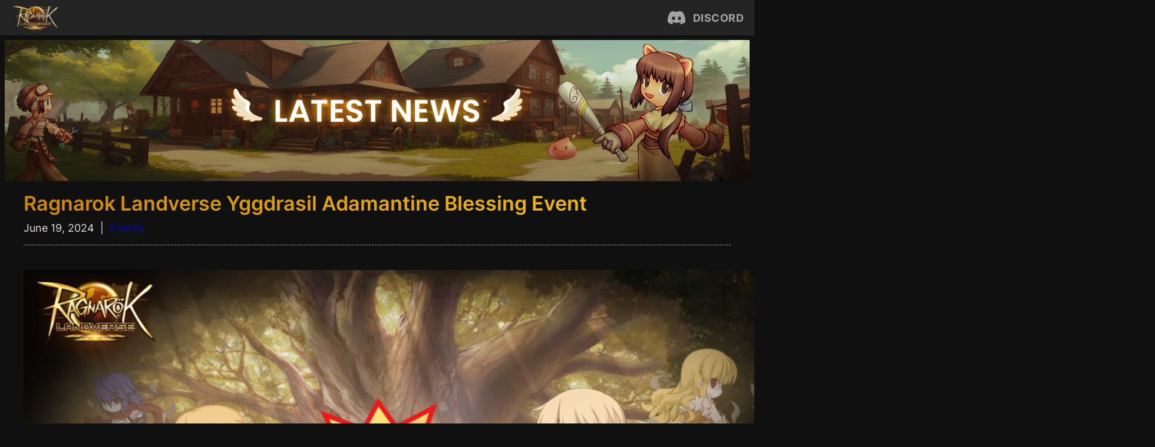

--- FILE ---
content_type: text/html; charset=UTF-8
request_url: https://news.landverse.maxion.gg/2024/06/19/ragnarok-landverse-yggdrasil-adamantine-blessing-event/
body_size: 12711
content:
<!DOCTYPE html>
<html lang="en-US">
<head>
	<meta charset="UTF-8" />
	<meta name="viewport" content="width=device-width, initial-scale=1" />
<meta name='robots' content='max-image-preview:large' />
<title>Ragnarok Landverse Yggdrasil Adamantine Blessing Event &#8211; NEWS | Ragnarok Landverse</title>
<link rel="alternate" type="application/rss+xml" title="NEWS | Ragnarok Landverse &raquo; Feed" href="https://news.landverse.maxion.gg/feed/" />
<link rel="alternate" type="application/rss+xml" title="NEWS | Ragnarok Landverse &raquo; Comments Feed" href="https://news.landverse.maxion.gg/comments/feed/" />
<link rel="alternate" type="application/rss+xml" title="NEWS | Ragnarok Landverse &raquo; Ragnarok Landverse Yggdrasil Adamantine Blessing Event Comments Feed" href="https://news.landverse.maxion.gg/2024/06/19/ragnarok-landverse-yggdrasil-adamantine-blessing-event/feed/" />
<link rel="alternate" title="oEmbed (JSON)" type="application/json+oembed" href="https://news.landverse.maxion.gg/wp-json/oembed/1.0/embed?url=https%3A%2F%2Fnews.landverse.maxion.gg%2F2024%2F06%2F19%2Fragnarok-landverse-yggdrasil-adamantine-blessing-event%2F" />
<link rel="alternate" title="oEmbed (XML)" type="text/xml+oembed" href="https://news.landverse.maxion.gg/wp-json/oembed/1.0/embed?url=https%3A%2F%2Fnews.landverse.maxion.gg%2F2024%2F06%2F19%2Fragnarok-landverse-yggdrasil-adamantine-blessing-event%2F&#038;format=xml" />
<style id='wp-img-auto-sizes-contain-inline-css'>
img:is([sizes=auto i],[sizes^="auto," i]){contain-intrinsic-size:3000px 1500px}
/*# sourceURL=wp-img-auto-sizes-contain-inline-css */
</style>
<style id='wp-block-post-title-inline-css'>
.wp-block-post-title{box-sizing:border-box;word-break:break-word}.wp-block-post-title :where(a){display:inline-block;font-family:inherit;font-size:inherit;font-style:inherit;font-weight:inherit;letter-spacing:inherit;line-height:inherit;text-decoration:inherit}
/*# sourceURL=https://news.landverse.maxion.gg/wp-includes/blocks/post-title/style.min.css */
</style>
<style id='wp-block-post-date-inline-css'>
.wp-block-post-date{box-sizing:border-box}
/*# sourceURL=https://news.landverse.maxion.gg/wp-includes/blocks/post-date/style.min.css */
</style>
<style id='wp-block-post-terms-inline-css'>
.wp-block-post-terms{box-sizing:border-box}.wp-block-post-terms .wp-block-post-terms__separator{white-space:pre-wrap}
/*# sourceURL=https://news.landverse.maxion.gg/wp-includes/blocks/post-terms/style.min.css */
</style>
<style id='wp-block-group-inline-css'>
.wp-block-group{box-sizing:border-box}:where(.wp-block-group.wp-block-group-is-layout-constrained){position:relative}
/*# sourceURL=https://news.landverse.maxion.gg/wp-includes/blocks/group/style.min.css */
</style>
<style id='wp-block-post-content-inline-css'>
.wp-block-post-content{display:flow-root}
/*# sourceURL=https://news.landverse.maxion.gg/wp-includes/blocks/post-content/style.min.css */
</style>
<style id='wp-block-spacer-inline-css'>
.wp-block-spacer{clear:both}
/*# sourceURL=https://news.landverse.maxion.gg/wp-includes/blocks/spacer/style.min.css */
</style>
<style id='wp-emoji-styles-inline-css'>

	img.wp-smiley, img.emoji {
		display: inline !important;
		border: none !important;
		box-shadow: none !important;
		height: 1em !important;
		width: 1em !important;
		margin: 0 0.07em !important;
		vertical-align: -0.1em !important;
		background: none !important;
		padding: 0 !important;
	}
/*# sourceURL=wp-emoji-styles-inline-css */
</style>
<style id='wp-block-library-inline-css'>
:root{--wp-block-synced-color:#7a00df;--wp-block-synced-color--rgb:122,0,223;--wp-bound-block-color:var(--wp-block-synced-color);--wp-editor-canvas-background:#ddd;--wp-admin-theme-color:#007cba;--wp-admin-theme-color--rgb:0,124,186;--wp-admin-theme-color-darker-10:#006ba1;--wp-admin-theme-color-darker-10--rgb:0,107,160.5;--wp-admin-theme-color-darker-20:#005a87;--wp-admin-theme-color-darker-20--rgb:0,90,135;--wp-admin-border-width-focus:2px}@media (min-resolution:192dpi){:root{--wp-admin-border-width-focus:1.5px}}.wp-element-button{cursor:pointer}:root .has-very-light-gray-background-color{background-color:#eee}:root .has-very-dark-gray-background-color{background-color:#313131}:root .has-very-light-gray-color{color:#eee}:root .has-very-dark-gray-color{color:#313131}:root .has-vivid-green-cyan-to-vivid-cyan-blue-gradient-background{background:linear-gradient(135deg,#00d084,#0693e3)}:root .has-purple-crush-gradient-background{background:linear-gradient(135deg,#34e2e4,#4721fb 50%,#ab1dfe)}:root .has-hazy-dawn-gradient-background{background:linear-gradient(135deg,#faaca8,#dad0ec)}:root .has-subdued-olive-gradient-background{background:linear-gradient(135deg,#fafae1,#67a671)}:root .has-atomic-cream-gradient-background{background:linear-gradient(135deg,#fdd79a,#004a59)}:root .has-nightshade-gradient-background{background:linear-gradient(135deg,#330968,#31cdcf)}:root .has-midnight-gradient-background{background:linear-gradient(135deg,#020381,#2874fc)}:root{--wp--preset--font-size--normal:16px;--wp--preset--font-size--huge:42px}.has-regular-font-size{font-size:1em}.has-larger-font-size{font-size:2.625em}.has-normal-font-size{font-size:var(--wp--preset--font-size--normal)}.has-huge-font-size{font-size:var(--wp--preset--font-size--huge)}.has-text-align-center{text-align:center}.has-text-align-left{text-align:left}.has-text-align-right{text-align:right}.has-fit-text{white-space:nowrap!important}#end-resizable-editor-section{display:none}.aligncenter{clear:both}.items-justified-left{justify-content:flex-start}.items-justified-center{justify-content:center}.items-justified-right{justify-content:flex-end}.items-justified-space-between{justify-content:space-between}.screen-reader-text{border:0;clip-path:inset(50%);height:1px;margin:-1px;overflow:hidden;padding:0;position:absolute;width:1px;word-wrap:normal!important}.screen-reader-text:focus{background-color:#ddd;clip-path:none;color:#444;display:block;font-size:1em;height:auto;left:5px;line-height:normal;padding:15px 23px 14px;text-decoration:none;top:5px;width:auto;z-index:100000}html :where(.has-border-color){border-style:solid}html :where([style*=border-top-color]){border-top-style:solid}html :where([style*=border-right-color]){border-right-style:solid}html :where([style*=border-bottom-color]){border-bottom-style:solid}html :where([style*=border-left-color]){border-left-style:solid}html :where([style*=border-width]){border-style:solid}html :where([style*=border-top-width]){border-top-style:solid}html :where([style*=border-right-width]){border-right-style:solid}html :where([style*=border-bottom-width]){border-bottom-style:solid}html :where([style*=border-left-width]){border-left-style:solid}html :where(img[class*=wp-image-]){height:auto;max-width:100%}:where(figure){margin:0 0 1em}html :where(.is-position-sticky){--wp-admin--admin-bar--position-offset:var(--wp-admin--admin-bar--height,0px)}@media screen and (max-width:600px){html :where(.is-position-sticky){--wp-admin--admin-bar--position-offset:0px}}
/*# sourceURL=/wp-includes/css/dist/block-library/common.min.css */
</style>
<style id='global-styles-inline-css'>
:root{--wp--preset--aspect-ratio--square: 1;--wp--preset--aspect-ratio--4-3: 4/3;--wp--preset--aspect-ratio--3-4: 3/4;--wp--preset--aspect-ratio--3-2: 3/2;--wp--preset--aspect-ratio--2-3: 2/3;--wp--preset--aspect-ratio--16-9: 16/9;--wp--preset--aspect-ratio--9-16: 9/16;--wp--preset--color--black: #000000;--wp--preset--color--cyan-bluish-gray: #abb8c3;--wp--preset--color--white: #ffffff;--wp--preset--color--pale-pink: #f78da7;--wp--preset--color--vivid-red: #cf2e2e;--wp--preset--color--luminous-vivid-orange: #ff6900;--wp--preset--color--luminous-vivid-amber: #fcb900;--wp--preset--color--light-green-cyan: #7bdcb5;--wp--preset--color--vivid-green-cyan: #00d084;--wp--preset--color--pale-cyan-blue: #8ed1fc;--wp--preset--color--vivid-cyan-blue: #0693e3;--wp--preset--color--vivid-purple: #9b51e0;--wp--preset--color--base: #101010;--wp--preset--color--contrast: #e5e0e0;--wp--preset--color--primary: #ffcb08;--wp--preset--color--secondary: #f5a200;--wp--preset--color--tertiary: #F6F6F6;--wp--preset--gradient--vivid-cyan-blue-to-vivid-purple: linear-gradient(135deg,rgb(6,147,227) 0%,rgb(155,81,224) 100%);--wp--preset--gradient--light-green-cyan-to-vivid-green-cyan: linear-gradient(135deg,rgb(122,220,180) 0%,rgb(0,208,130) 100%);--wp--preset--gradient--luminous-vivid-amber-to-luminous-vivid-orange: linear-gradient(135deg,rgb(252,185,0) 0%,rgb(255,105,0) 100%);--wp--preset--gradient--luminous-vivid-orange-to-vivid-red: linear-gradient(135deg,rgb(255,105,0) 0%,rgb(207,46,46) 100%);--wp--preset--gradient--very-light-gray-to-cyan-bluish-gray: linear-gradient(135deg,rgb(238,238,238) 0%,rgb(169,184,195) 100%);--wp--preset--gradient--cool-to-warm-spectrum: linear-gradient(135deg,rgb(74,234,220) 0%,rgb(151,120,209) 20%,rgb(207,42,186) 40%,rgb(238,44,130) 60%,rgb(251,105,98) 80%,rgb(254,248,76) 100%);--wp--preset--gradient--blush-light-purple: linear-gradient(135deg,rgb(255,206,236) 0%,rgb(152,150,240) 100%);--wp--preset--gradient--blush-bordeaux: linear-gradient(135deg,rgb(254,205,165) 0%,rgb(254,45,45) 50%,rgb(107,0,62) 100%);--wp--preset--gradient--luminous-dusk: linear-gradient(135deg,rgb(255,203,112) 0%,rgb(199,81,192) 50%,rgb(65,88,208) 100%);--wp--preset--gradient--pale-ocean: linear-gradient(135deg,rgb(255,245,203) 0%,rgb(182,227,212) 50%,rgb(51,167,181) 100%);--wp--preset--gradient--electric-grass: linear-gradient(135deg,rgb(202,248,128) 0%,rgb(113,206,126) 100%);--wp--preset--gradient--midnight: linear-gradient(135deg,rgb(2,3,129) 0%,rgb(40,116,252) 100%);--wp--preset--font-size--small: clamp(0.875rem, 0.875rem + ((1vw - 0.2rem) * 0.227), 1rem);--wp--preset--font-size--medium: clamp(1rem, 1rem + ((1vw - 0.2rem) * 0.227), 1.125rem);--wp--preset--font-size--large: clamp(1.75rem, 1.75rem + ((1vw - 0.2rem) * 0.227), 1.875rem);--wp--preset--font-size--x-large: 2.25rem;--wp--preset--font-size--xx-large: clamp(6.1rem, 6.1rem + ((1vw - 0.2rem) * 7.091), 10rem);--wp--preset--font-family--dm-sans: "DM Sans", sans-serif;--wp--preset--font-family--ibm-plex-mono: 'IBM Plex Mono', monospace;--wp--preset--font-family--inter: "Inter", sans-serif;--wp--preset--font-family--system-font: -apple-system,BlinkMacSystemFont,"Segoe UI",Roboto,Oxygen-Sans,Ubuntu,Cantarell,"Helvetica Neue",sans-serif;--wp--preset--font-family--source-serif-pro: "Source Serif Pro", serif;--wp--preset--spacing--20: 0.44rem;--wp--preset--spacing--30: clamp(1.5rem, 5vw, 2rem);--wp--preset--spacing--40: clamp(1.8rem, 1.8rem + ((1vw - 0.48rem) * 2.885), 3rem);--wp--preset--spacing--50: clamp(2.5rem, 8vw, 4.5rem);--wp--preset--spacing--60: clamp(3.75rem, 10vw, 7rem);--wp--preset--spacing--70: clamp(5rem, 5.25rem + ((1vw - 0.48rem) * 9.096), 8rem);--wp--preset--spacing--80: clamp(7rem, 14vw, 11rem);--wp--preset--shadow--natural: 6px 6px 9px rgba(0, 0, 0, 0.2);--wp--preset--shadow--deep: 12px 12px 50px rgba(0, 0, 0, 0.4);--wp--preset--shadow--sharp: 6px 6px 0px rgba(0, 0, 0, 0.2);--wp--preset--shadow--outlined: 6px 6px 0px -3px rgb(255, 255, 255), 6px 6px rgb(0, 0, 0);--wp--preset--shadow--crisp: 6px 6px 0px rgb(0, 0, 0);}:root { --wp--style--global--content-size: 800px;--wp--style--global--wide-size: 1200px; }:where(body) { margin: 0; }.wp-site-blocks { padding-top: var(--wp--style--root--padding-top); padding-bottom: var(--wp--style--root--padding-bottom); }.has-global-padding { padding-right: var(--wp--style--root--padding-right); padding-left: var(--wp--style--root--padding-left); }.has-global-padding > .alignfull { margin-right: calc(var(--wp--style--root--padding-right) * -1); margin-left: calc(var(--wp--style--root--padding-left) * -1); }.has-global-padding :where(:not(.alignfull.is-layout-flow) > .has-global-padding:not(.wp-block-block, .alignfull)) { padding-right: 0; padding-left: 0; }.has-global-padding :where(:not(.alignfull.is-layout-flow) > .has-global-padding:not(.wp-block-block, .alignfull)) > .alignfull { margin-left: 0; margin-right: 0; }.wp-site-blocks > .alignleft { float: left; margin-right: 2em; }.wp-site-blocks > .alignright { float: right; margin-left: 2em; }.wp-site-blocks > .aligncenter { justify-content: center; margin-left: auto; margin-right: auto; }:where(.wp-site-blocks) > * { margin-block-start: 1.5rem; margin-block-end: 0; }:where(.wp-site-blocks) > :first-child { margin-block-start: 0; }:where(.wp-site-blocks) > :last-child { margin-block-end: 0; }:root { --wp--style--block-gap: 1.5rem; }:root :where(.is-layout-flow) > :first-child{margin-block-start: 0;}:root :where(.is-layout-flow) > :last-child{margin-block-end: 0;}:root :where(.is-layout-flow) > *{margin-block-start: 1.5rem;margin-block-end: 0;}:root :where(.is-layout-constrained) > :first-child{margin-block-start: 0;}:root :where(.is-layout-constrained) > :last-child{margin-block-end: 0;}:root :where(.is-layout-constrained) > *{margin-block-start: 1.5rem;margin-block-end: 0;}:root :where(.is-layout-flex){gap: 1.5rem;}:root :where(.is-layout-grid){gap: 1.5rem;}.is-layout-flow > .alignleft{float: left;margin-inline-start: 0;margin-inline-end: 2em;}.is-layout-flow > .alignright{float: right;margin-inline-start: 2em;margin-inline-end: 0;}.is-layout-flow > .aligncenter{margin-left: auto !important;margin-right: auto !important;}.is-layout-constrained > .alignleft{float: left;margin-inline-start: 0;margin-inline-end: 2em;}.is-layout-constrained > .alignright{float: right;margin-inline-start: 2em;margin-inline-end: 0;}.is-layout-constrained > .aligncenter{margin-left: auto !important;margin-right: auto !important;}.is-layout-constrained > :where(:not(.alignleft):not(.alignright):not(.alignfull)){max-width: var(--wp--style--global--content-size);margin-left: auto !important;margin-right: auto !important;}.is-layout-constrained > .alignwide{max-width: var(--wp--style--global--wide-size);}body .is-layout-flex{display: flex;}.is-layout-flex{flex-wrap: wrap;align-items: center;}.is-layout-flex > :is(*, div){margin: 0;}body .is-layout-grid{display: grid;}.is-layout-grid > :is(*, div){margin: 0;}body{background-color: var(--wp--preset--color--base);color: var(--wp--preset--color--contrast);font-family: var(--wp--preset--font-family--inter);font-size: var(--wp--preset--font-size--medium);line-height: 1.6;--wp--style--root--padding-top: 0px;--wp--style--root--padding-right: var(--wp--preset--spacing--30);--wp--style--root--padding-bottom: var(--wp--preset--spacing--40);--wp--style--root--padding-left: var(--wp--preset--spacing--30);}a:where(:not(.wp-element-button)){color: var(--wp--preset--color--contrast);font-family: var(--wp--preset--font-family--inter);text-decoration: underline;}:root :where(a:where(:not(.wp-element-button)):hover){text-decoration: none;}:root :where(a:where(:not(.wp-element-button)):focus){text-decoration: underline dashed;}:root :where(a:where(:not(.wp-element-button)):active){color: var(--wp--preset--color--secondary);text-decoration: none;}h1, h2, h3, h4, h5, h6{font-weight: 400;line-height: 1.4;}h1{font-size: clamp(2.032rem, 2.032rem + ((1vw - 0.2rem) * 2.896), 3.625rem);line-height: 1.2;}h2{font-size: clamp(2.625rem, calc(2.625rem + ((1vw - 0.48rem) * 8.4135)), 3.25rem);line-height: 1.2;}h3{font-size: var(--wp--preset--font-size--x-large);}h4{font-size: var(--wp--preset--font-size--large);}h5{font-size: var(--wp--preset--font-size--medium);font-weight: 700;text-transform: uppercase;}h6{font-size: var(--wp--preset--font-size--medium);text-transform: uppercase;}:root :where(.wp-element-button, .wp-block-button__link){background-color: var(--wp--preset--color--primary);border-radius: 0;border-width: 0;color: var(--wp--preset--color--base);font-family: inherit;font-size: inherit;font-style: inherit;font-weight: inherit;letter-spacing: inherit;line-height: inherit;padding-top: calc(0.667em + 2px);padding-right: calc(1.333em + 2px);padding-bottom: calc(0.667em + 2px);padding-left: calc(1.333em + 2px);text-decoration: none;text-transform: inherit;}:root :where(.wp-element-button:visited, .wp-block-button__link:visited){color: var(--wp--preset--color--contrast);}:root :where(.wp-element-button:hover, .wp-block-button__link:hover){background-color: var(--wp--preset--color--contrast);color: var(--wp--preset--color--base);}:root :where(.wp-element-button:focus, .wp-block-button__link:focus){background-color: var(--wp--preset--color--contrast);color: var(--wp--preset--color--base);}:root :where(.wp-element-button:active, .wp-block-button__link:active){background-color: var(--wp--preset--color--secondary);color: var(--wp--preset--color--base);}.has-black-color{color: var(--wp--preset--color--black) !important;}.has-cyan-bluish-gray-color{color: var(--wp--preset--color--cyan-bluish-gray) !important;}.has-white-color{color: var(--wp--preset--color--white) !important;}.has-pale-pink-color{color: var(--wp--preset--color--pale-pink) !important;}.has-vivid-red-color{color: var(--wp--preset--color--vivid-red) !important;}.has-luminous-vivid-orange-color{color: var(--wp--preset--color--luminous-vivid-orange) !important;}.has-luminous-vivid-amber-color{color: var(--wp--preset--color--luminous-vivid-amber) !important;}.has-light-green-cyan-color{color: var(--wp--preset--color--light-green-cyan) !important;}.has-vivid-green-cyan-color{color: var(--wp--preset--color--vivid-green-cyan) !important;}.has-pale-cyan-blue-color{color: var(--wp--preset--color--pale-cyan-blue) !important;}.has-vivid-cyan-blue-color{color: var(--wp--preset--color--vivid-cyan-blue) !important;}.has-vivid-purple-color{color: var(--wp--preset--color--vivid-purple) !important;}.has-base-color{color: var(--wp--preset--color--base) !important;}.has-contrast-color{color: var(--wp--preset--color--contrast) !important;}.has-primary-color{color: var(--wp--preset--color--primary) !important;}.has-secondary-color{color: var(--wp--preset--color--secondary) !important;}.has-tertiary-color{color: var(--wp--preset--color--tertiary) !important;}.has-black-background-color{background-color: var(--wp--preset--color--black) !important;}.has-cyan-bluish-gray-background-color{background-color: var(--wp--preset--color--cyan-bluish-gray) !important;}.has-white-background-color{background-color: var(--wp--preset--color--white) !important;}.has-pale-pink-background-color{background-color: var(--wp--preset--color--pale-pink) !important;}.has-vivid-red-background-color{background-color: var(--wp--preset--color--vivid-red) !important;}.has-luminous-vivid-orange-background-color{background-color: var(--wp--preset--color--luminous-vivid-orange) !important;}.has-luminous-vivid-amber-background-color{background-color: var(--wp--preset--color--luminous-vivid-amber) !important;}.has-light-green-cyan-background-color{background-color: var(--wp--preset--color--light-green-cyan) !important;}.has-vivid-green-cyan-background-color{background-color: var(--wp--preset--color--vivid-green-cyan) !important;}.has-pale-cyan-blue-background-color{background-color: var(--wp--preset--color--pale-cyan-blue) !important;}.has-vivid-cyan-blue-background-color{background-color: var(--wp--preset--color--vivid-cyan-blue) !important;}.has-vivid-purple-background-color{background-color: var(--wp--preset--color--vivid-purple) !important;}.has-base-background-color{background-color: var(--wp--preset--color--base) !important;}.has-contrast-background-color{background-color: var(--wp--preset--color--contrast) !important;}.has-primary-background-color{background-color: var(--wp--preset--color--primary) !important;}.has-secondary-background-color{background-color: var(--wp--preset--color--secondary) !important;}.has-tertiary-background-color{background-color: var(--wp--preset--color--tertiary) !important;}.has-black-border-color{border-color: var(--wp--preset--color--black) !important;}.has-cyan-bluish-gray-border-color{border-color: var(--wp--preset--color--cyan-bluish-gray) !important;}.has-white-border-color{border-color: var(--wp--preset--color--white) !important;}.has-pale-pink-border-color{border-color: var(--wp--preset--color--pale-pink) !important;}.has-vivid-red-border-color{border-color: var(--wp--preset--color--vivid-red) !important;}.has-luminous-vivid-orange-border-color{border-color: var(--wp--preset--color--luminous-vivid-orange) !important;}.has-luminous-vivid-amber-border-color{border-color: var(--wp--preset--color--luminous-vivid-amber) !important;}.has-light-green-cyan-border-color{border-color: var(--wp--preset--color--light-green-cyan) !important;}.has-vivid-green-cyan-border-color{border-color: var(--wp--preset--color--vivid-green-cyan) !important;}.has-pale-cyan-blue-border-color{border-color: var(--wp--preset--color--pale-cyan-blue) !important;}.has-vivid-cyan-blue-border-color{border-color: var(--wp--preset--color--vivid-cyan-blue) !important;}.has-vivid-purple-border-color{border-color: var(--wp--preset--color--vivid-purple) !important;}.has-base-border-color{border-color: var(--wp--preset--color--base) !important;}.has-contrast-border-color{border-color: var(--wp--preset--color--contrast) !important;}.has-primary-border-color{border-color: var(--wp--preset--color--primary) !important;}.has-secondary-border-color{border-color: var(--wp--preset--color--secondary) !important;}.has-tertiary-border-color{border-color: var(--wp--preset--color--tertiary) !important;}.has-vivid-cyan-blue-to-vivid-purple-gradient-background{background: var(--wp--preset--gradient--vivid-cyan-blue-to-vivid-purple) !important;}.has-light-green-cyan-to-vivid-green-cyan-gradient-background{background: var(--wp--preset--gradient--light-green-cyan-to-vivid-green-cyan) !important;}.has-luminous-vivid-amber-to-luminous-vivid-orange-gradient-background{background: var(--wp--preset--gradient--luminous-vivid-amber-to-luminous-vivid-orange) !important;}.has-luminous-vivid-orange-to-vivid-red-gradient-background{background: var(--wp--preset--gradient--luminous-vivid-orange-to-vivid-red) !important;}.has-very-light-gray-to-cyan-bluish-gray-gradient-background{background: var(--wp--preset--gradient--very-light-gray-to-cyan-bluish-gray) !important;}.has-cool-to-warm-spectrum-gradient-background{background: var(--wp--preset--gradient--cool-to-warm-spectrum) !important;}.has-blush-light-purple-gradient-background{background: var(--wp--preset--gradient--blush-light-purple) !important;}.has-blush-bordeaux-gradient-background{background: var(--wp--preset--gradient--blush-bordeaux) !important;}.has-luminous-dusk-gradient-background{background: var(--wp--preset--gradient--luminous-dusk) !important;}.has-pale-ocean-gradient-background{background: var(--wp--preset--gradient--pale-ocean) !important;}.has-electric-grass-gradient-background{background: var(--wp--preset--gradient--electric-grass) !important;}.has-midnight-gradient-background{background: var(--wp--preset--gradient--midnight) !important;}.has-small-font-size{font-size: var(--wp--preset--font-size--small) !important;}.has-medium-font-size{font-size: var(--wp--preset--font-size--medium) !important;}.has-large-font-size{font-size: var(--wp--preset--font-size--large) !important;}.has-x-large-font-size{font-size: var(--wp--preset--font-size--x-large) !important;}.has-xx-large-font-size{font-size: var(--wp--preset--font-size--xx-large) !important;}.has-dm-sans-font-family{font-family: var(--wp--preset--font-family--dm-sans) !important;}.has-ibm-plex-mono-font-family{font-family: var(--wp--preset--font-family--ibm-plex-mono) !important;}.has-inter-font-family{font-family: var(--wp--preset--font-family--inter) !important;}.has-system-font-font-family{font-family: var(--wp--preset--font-family--system-font) !important;}.has-source-serif-pro-font-family{font-family: var(--wp--preset--font-family--source-serif-pro) !important;}.wp-block-button__link {
  border-radius: 8px;
}
.wp-site-blocks{
padding-top:0px!important;
}
.maxion-nav{
    
}

.maxion-app-btn{
   justify-content: space-between;
align-items: center;
    display: flex;
  font-size:15px;
}

.maxion-logo{
width:92px
height:48px
}
.flex{
display:flex;

}
.justify-center{
justify-content: space-between;

}
.items-center{
align-items: center;

}
.maxion-nav{
min-height: 48px;
max-height:48px;
display:flex;
justify-content: space-between;
align-items: center;
 background: #101010;
    border-bottom: 1px solid 
    #272d31;
    padding: 0 24px;

}



.maxion-app-btn>a{

text-decoration: none;
}.maxion-app-btn>a:hover{

color:#ffcb08;
}
.wp-block-group {
   
    margin-top: 0px !important;
}




body{

--wp--style--global--content-size:1120px !important;
}

a{
opacity:0.8;
}

wp-block-post-content p,wp-block-post-content ol,wp-block-post-content li{
color:RGBA(255,255,255,0.8);
}








.roverse-nav{
width:100vw;
	display:flex;
	justify-content: space-between;
	align-items: center;
		height: 60px;
		max-height: 60px;
		background: #242424;
		padding: 0 0 0 10px;
        column-gap: 1.5rem;
        position:fixed;
        z-index: 9999;
        top:0;
left:0;
	}
	
    .landverse-logo{
    
        height: 70px;
    width: 140px;
        object-fit: contain;
        margin-right: 18px;
        
    }

    .text-menu.active{
     
         background: -webkit-linear-gradient(1turn,#cb8605,#fac415);
        -webkit-background-clip: text;
        -webkit-text-fill-color: transparent;
    }

    .text-menu{
color: #C3C3C3;
font-size: 16px;
font-style: normal;
font-weight: 500;
line-height: normal;
letter-spacing: 0.5px;
text-transform: uppercase;
        text-decoration: none;     
        display: flex;
        align-items: center;
        height: 60px;
        background: -webkit-linear-gradient(#575756,#575756);
        -webkit-background-clip: text;
        margin-right: 20px;
    }

    .text-menu:hover{
        background: -webkit-linear-gradient(1turn,#cb8605,#fac415);
        -webkit-background-clip: text;
        -webkit-text-fill-color: transparent;
    }

    .join-discord{
        text-decoration: none;
        color: #575756;
    font-weight: 700;
    font-size: 16px;
    letter-spacing: .5px;
    margin-right: 28px;

    }
    .join-discord:hover{
        color:#cb8605;
        background: -webkit-linear-gradient(1turn,#cb8605,#fac415);
        -webkit-background-clip: text;
        -webkit-text-fill-color: transparent;
    }
    .text-discord{
color: #C3C3C3;
font-size: 18px;
font-style: normal;
font-weight: 700;
line-height: 21px; /* 116.667% */
text-transform: uppercase;
        margin-left: 8px;
    }
    .btn-download{
        color: #e8e9ea;
        background: linear-gradient(1turn,#cb8605,#fac415 125.45%);
        border-radius: 24px 0 0 0;
color: #000;
font-size: 20px;
font-style: normal;
font-weight: 700;
line-height: 60px; /* 300% */
text-transform: uppercase;
        padding: 0 80px;
        cursor: pointer;
        text-decoration: none;
display:flex;
gap:8px;
heigth:60px;
    }

    .btn-download:hover{
        background: linear-gradient(1turn,#cb8605,#fac415 95.45%) !important;
     }

    .hero-banner{
       background:url("https://cdn.maxion.gg/landverse/web/bg-news.jpg") center center no-repeat;
       background-size: cover;
        width: 100%;
        height: 240px;
    }

    .pt-60{
        padding-top: 60px;
    }
    .mt-2{
        margin-top:2px;
     }
  
    .text-hero-banner{
     
        margin:0 auto;
        font-size: 46px;
        font-weight: bold;
        color: #fffaf3;
        text-shadow: 0px 0px 12px #e39e1e;
        text-transform: uppercase;
    }

.text-hero-banner > img{
margin-top:20px;
    max-width: 568px;
    width: 100%;
}
.block-box{
display:flex;
}
.featured-img{

min-width:400px;
}



  @media only screen and (max-width: 1000px) {
        .hero-banner{
            background:url("https://cdn.maxion.gg/landverse/web/bg-news.jpg") center  right no-repeat;
            background-size: cover;
             width: 100%;
             height: 240px;
         }

.block-box{
display:block;
}

.featured-img{
min-width:unse;
width:100%;
}
.wp-block-post-title {
margin-top:8px!important;
}

      }




     .wp-block-post-title{
           
      background: -webkit-linear-gradient(1turn,#cb8605,#fac415);
    -webkit-background-clip: text;
    -webkit-text-fill-color: transparent;
                font-weight: 600;
                font-size: 24px !important;
    line-height: 0!important;
    margin-top: 0;
    margin-bottom: 8px;
    line-height: 120%!important;
      }

.wp-block-post-title > a{

    background: -webkit-linear-gradient(1turn,#cb8605,#fac415);
    -webkit-background-clip: text;
    -webkit-text-fill-color: transparent;

}


      .wp-block-post-excerpt{
        color: #c8c7d8;
        font-weight: 400;
        font-size: 15px;
        line-height: 28px;
    margin-top: 14px;
    margin-bottom: 14px;
      }



   .wp-block-post{
width: 1200px !important;

      }

 .featured-content{
        padding-left: 18px;
      
      }

ul ul {
    list-style-type: none;
  
}

.wp-block-categories-list{
padding-left:10px
}

.wp-block-categories-list > li > a{
      
text-transform: uppercase;
}
.space-l{
margin-left:10px;
margin-right:10px;
}

.badge {
    width: 64px;
    height: 24px;
    display: flex;
    align-items: center;
    justify-content: center;
    margin-right: 12px;
    border-radius: 6px;
    color: #fff;
    font-family: Poppins;
    font-style: normal;
    font-weight: 400;
    font-size: 11px;
    line-height: 20px;
}


.single-block-head{
justify-content: start;
    align-items: center;
    margin-top: 4px !important;
    margin-bottom: 8px !important;

}

.single-block-head ul{
margin-top: 0 !important;
    margin-bottom: 0 !important;
}

.wp-block-categories-list{
list-style: none;
}

.line-spacing{
height:1px;
width:100%;
border-bottom:1px dashed #ababab;
    margin-bottom: 24px;
    padding-top: 5px;
margin-block-start: 0rem;
}

.mb-start{
margin-block-start:0px !important;
}

.wp-block-group > .wp-block-post-title{
 font-size: 34px !important;
}










 .footer{

   background: #101010;
    border-top: 1px solid #272d31;
}

.footer-container{
width:calc(100vw-80px);
max-width:1440px;
    margin: 0 auto;
    padding: 32px 20px;
    font-weight: 500;
    font-size: 14px;
    line-height: 20px;
    letter-spacing: -.02em;
    color: #a6aead;
}



.pb-5{

    padding-bottom: 1.25rem;
}

.float-left{
    float: left;
}
.float-right{
    float: right;
}

.pl-3 {
    padding-left: 0.75rem;
}

.nav-res{

}
.ml-5{

}

@media all and (max-width: 4084px) {
    .tabs{display:flex;
font-size: 16px;
gap: 30px;
    padding-top:13px;}
    .wrap{padding-left:20px;
          padding-bottom:30px;
          }
    .input-group{max-width: 403px;}
    .nav-res{
      display:flex;
    }
}
@media all and (max-width: 1440px) {
     .nav-res{
      display:none;
    }
.ml-5{
margin-left: -20px;
}
.tabs{display:flex;
 font-size: 12px;
 gap:2px;
 padding-bottom:20px;}
}

@media all and (max-width: 720px) {
     .nav-res{
      display:none;
    }
    .tabs{display:flex;
      font-size: 8px;
      gap:2px;
      padding-bottom:20px;}
     }
}

.wp-site-blocks{
padding-bottom:0px;
}

.mb-4{
margin-bottom:4rem;
}

.tabs{
    display: flex;
    align-items: center;
    white-space: nowrap;
    margin-top: -4px;  
}

.wp-block-group > h1{
   font-size:30px !important;
 margin-top:1.5rem;
}
:root :where(.wp-block-post-content a:where(:not(.wp-element-button))){color: var(--wp--preset--color--secondary);}
:root :where(.wp-block-post-date){font-size: var(--wp--preset--font-size--small);font-weight: 400;}
:root :where(.wp-block-post-date a:where(:not(.wp-element-button))){text-decoration: none;}
:root :where(.wp-block-post-date a:where(:not(.wp-element-button)):hover){text-decoration: underline;}
:root :where(.wp-block-post-terms){font-size: var(--wp--preset--font-size--small);}
:root :where(.wp-block-post-title){font-weight: 400;margin-top: 1.25rem;margin-bottom: 1.25rem;}
:root :where(.wp-block-post-title a:where(:not(.wp-element-button))){text-decoration: none;}
:root :where(.wp-block-post-title a:where(:not(.wp-element-button)):hover){text-decoration: underline;}
:root :where(.wp-block-post-title a:where(:not(.wp-element-button)):focus){text-decoration: underline dashed;}
:root :where(.wp-block-post-title a:where(:not(.wp-element-button)):active){color: var(--wp--preset--color--secondary);text-decoration: none;}
/*# sourceURL=global-styles-inline-css */
</style>
<style id='wp-block-template-skip-link-inline-css'>

		.skip-link.screen-reader-text {
			border: 0;
			clip-path: inset(50%);
			height: 1px;
			margin: -1px;
			overflow: hidden;
			padding: 0;
			position: absolute !important;
			width: 1px;
			word-wrap: normal !important;
		}

		.skip-link.screen-reader-text:focus {
			background-color: #eee;
			clip-path: none;
			color: #444;
			display: block;
			font-size: 1em;
			height: auto;
			left: 5px;
			line-height: normal;
			padding: 15px 23px 14px;
			text-decoration: none;
			top: 5px;
			width: auto;
			z-index: 100000;
		}
/*# sourceURL=wp-block-template-skip-link-inline-css */
</style>
<link rel="https://api.w.org/" href="https://news.landverse.maxion.gg/wp-json/" /><link rel="alternate" title="JSON" type="application/json" href="https://news.landverse.maxion.gg/wp-json/wp/v2/posts/6378" /><link rel="EditURI" type="application/rsd+xml" title="RSD" href="https://news.landverse.maxion.gg/xmlrpc.php?rsd" />
<meta name="generator" content="WordPress 6.9" />
<link rel="canonical" href="https://news.landverse.maxion.gg/2024/06/19/ragnarok-landverse-yggdrasil-adamantine-blessing-event/" />
<link rel='shortlink' href='https://news.landverse.maxion.gg/?p=6378' />
<link rel="alternate" type="application/feed+json" title="NEWS | Ragnarok Landverse &raquo; JSON Feed" href="https://news.landverse.maxion.gg/feed/json/" />
<link rel="alternate" type="application/feed+json" title="NEWS | Ragnarok Landverse &raquo; Ragnarok Landverse Yggdrasil Adamantine Blessing Event Comments Feed" href="https://news.landverse.maxion.gg/2024/06/19/ragnarok-landverse-yggdrasil-adamantine-blessing-event/feed/json/" />
<style class='wp-fonts-local'>
@font-face{font-family:"DM Sans";font-style:normal;font-weight:400;font-display:fallback;src:url('https://news.landverse.maxion.gg/wp-content/themes/twentytwentythree/assets/fonts/dm-sans/DMSans-Regular.woff2') format('woff2');font-stretch:normal;}
@font-face{font-family:"DM Sans";font-style:italic;font-weight:400;font-display:fallback;src:url('https://news.landverse.maxion.gg/wp-content/themes/twentytwentythree/assets/fonts/dm-sans/DMSans-Regular-Italic.woff2') format('woff2');font-stretch:normal;}
@font-face{font-family:"DM Sans";font-style:normal;font-weight:700;font-display:fallback;src:url('https://news.landverse.maxion.gg/wp-content/themes/twentytwentythree/assets/fonts/dm-sans/DMSans-Bold.woff2') format('woff2');font-stretch:normal;}
@font-face{font-family:"DM Sans";font-style:italic;font-weight:700;font-display:fallback;src:url('https://news.landverse.maxion.gg/wp-content/themes/twentytwentythree/assets/fonts/dm-sans/DMSans-Bold-Italic.woff2') format('woff2');font-stretch:normal;}
@font-face{font-family:"IBM Plex Mono";font-style:normal;font-weight:300;font-display:block;src:url('https://news.landverse.maxion.gg/wp-content/themes/twentytwentythree/assets/fonts/ibm-plex-mono/IBMPlexMono-Light.woff2') format('woff2');font-stretch:normal;}
@font-face{font-family:"IBM Plex Mono";font-style:normal;font-weight:400;font-display:block;src:url('https://news.landverse.maxion.gg/wp-content/themes/twentytwentythree/assets/fonts/ibm-plex-mono/IBMPlexMono-Regular.woff2') format('woff2');font-stretch:normal;}
@font-face{font-family:"IBM Plex Mono";font-style:italic;font-weight:400;font-display:block;src:url('https://news.landverse.maxion.gg/wp-content/themes/twentytwentythree/assets/fonts/ibm-plex-mono/IBMPlexMono-Italic.woff2') format('woff2');font-stretch:normal;}
@font-face{font-family:"IBM Plex Mono";font-style:normal;font-weight:700;font-display:block;src:url('https://news.landverse.maxion.gg/wp-content/themes/twentytwentythree/assets/fonts/ibm-plex-mono/IBMPlexMono-Bold.woff2') format('woff2');font-stretch:normal;}
@font-face{font-family:Inter;font-style:normal;font-weight:200 900;font-display:fallback;src:url('https://news.landverse.maxion.gg/wp-content/themes/twentytwentythree/assets/fonts/inter/Inter-VariableFont_slnt,wght.ttf') format('truetype');font-stretch:normal;}
@font-face{font-family:"Source Serif Pro";font-style:normal;font-weight:200 900;font-display:fallback;src:url('https://news.landverse.maxion.gg/wp-content/themes/twentytwentythree/assets/fonts/source-serif-pro/SourceSerif4Variable-Roman.ttf.woff2') format('woff2');font-stretch:normal;}
@font-face{font-family:"Source Serif Pro";font-style:italic;font-weight:200 900;font-display:fallback;src:url('https://news.landverse.maxion.gg/wp-content/themes/twentytwentythree/assets/fonts/source-serif-pro/SourceSerif4Variable-Italic.ttf.woff2') format('woff2');font-stretch:normal;}
</style>
<link rel="icon" href="https://news.landverse.maxion.gg/wp-content/uploads/2023/08/Logo-Ragnarok-Landverse-150x150.png" sizes="32x32" />
<link rel="icon" href="https://news.landverse.maxion.gg/wp-content/uploads/2023/08/Logo-Ragnarok-Landverse-300x300.png" sizes="192x192" />
<link rel="apple-touch-icon" href="https://news.landverse.maxion.gg/wp-content/uploads/2023/08/Logo-Ragnarok-Landverse-300x300.png" />
<meta name="msapplication-TileImage" content="https://news.landverse.maxion.gg/wp-content/uploads/2023/08/Logo-Ragnarok-Landverse-300x300.png" />
</head>

<body class="wp-singular post-template-default single single-post postid-6378 single-format-standard wp-custom-logo wp-embed-responsive wp-theme-twentytwentythree">

<div class="wp-site-blocks"><header class="wp-block-template-part"><div class="roverse-nav">
<div class="flex justify-between items-center">
<div class="ml-5">
		<a href="https://landverse.maxion.gg/" class="flex items-center justify-center"><img decoding="async" class="landverse-logo" src="https://landverse.maxion.gg/_next/image?url=%2Fimages%2FLogo.png&#038;w=256&#038;q=75" /></a></div>
<div class="nav-res">
<a href="https://news.landverse.maxion.gg/" class="text-menu">NEWS</a>
<a href="https://news.landverse.maxion.gg/category/promotion/" class="text-menu ">PROMOTION</a>
<a href="https://news.landverse.maxion.gg/category/events/" class="text-menu ">Events</a>
<a href="https://news.landverse.maxion.gg/category/notices/" class="text-menu ">NOTICES</a>
<a href="https://news.landverse.maxion.gg/category/dev-notes/" class="text-menu ">DEV NOTES</a>
</div>
<a href="https://maxion-1.gitbook.io/ragnarok-landverse-whitepaper/" class="text-menu "></a></div>
<div class="flex items-center">
	<a href="https://discord.com/invite/EHuZvZ5C7y" class="join-discord flex items-center">
<svg xmlns="http://www.w3.org/2000/svg" width="40" height="40" viewBox="0 0 40 40" fill="none">
  <path d="M30.4353 10.5008C30.427 10.4846 30.4132 10.4719 30.3964 10.465C28.4513 9.57263 26.3987 8.93626 24.2899 8.57188C24.2506 8.56457 24.2111 8.58329 24.1918 8.61831C23.9123 9.1256 23.6586 9.64667 23.4316 10.1795C21.1584 9.83447 18.8462 9.83447 16.5731 10.1795C16.3446 9.64531 16.0868 9.12411 15.8009 8.6183C15.7808 8.58412 15.7419 8.5657 15.7027 8.57187C13.5937 8.93549 11.541 9.57191 9.59618 10.4651C9.57954 10.4722 9.56549 10.4842 9.55598 10.4996C5.66673 16.3077 4.60132 21.9729 5.12397 27.5681C5.12694 27.5958 5.14103 27.6211 5.163 27.6382C7.42768 29.315 9.96074 30.595 12.6541 31.4234C12.6929 31.435 12.7349 31.4213 12.7594 31.3889C13.3378 30.6018 13.8504 29.7683 14.2919 28.897C14.3156 28.8502 14.2969 28.7931 14.2502 28.7694C14.2468 28.7677 14.2434 28.7662 14.2399 28.7649C13.4316 28.4557 12.6491 28.0828 11.8997 27.65C11.8539 27.623 11.8386 27.5641 11.8655 27.5183C11.8718 27.5075 11.8802 27.4981 11.8902 27.4905C12.0475 27.3727 12.2048 27.2501 12.355 27.1263C12.3822 27.1039 12.4197 27.0989 12.4519 27.1133C17.3616 29.354 22.6769 29.354 27.5285 27.1133C27.5608 27.0979 27.599 27.1026 27.6267 27.1252C27.7769 27.2489 27.9342 27.3727 28.0926 27.4905C28.1351 27.5223 28.1438 27.5825 28.112 27.625C28.1045 27.6351 28.0951 27.6435 28.0843 27.65C27.3366 28.0865 26.5534 28.4591 25.743 28.7637C25.6936 28.7825 25.6688 28.8378 25.6876 28.8872C25.6889 28.8905 25.6903 28.8938 25.692 28.897C26.1408 29.7635 26.6526 30.5959 27.2233 31.3875C27.247 31.4208 27.2894 31.4352 27.3285 31.4232C30.0267 30.5976 32.5642 29.3176 34.8317 27.6382C34.8541 27.6219 34.8683 27.5968 34.8708 27.5692C35.4965 21.1007 33.8232 15.4819 30.4353 10.5008ZM15.0251 24.1612C13.5469 24.1612 12.3289 22.8047 12.3289 21.1388C12.3289 19.4729 13.5233 18.1163 15.0251 18.1163C16.5386 18.1163 17.7448 19.4847 17.7212 21.1387C17.7212 22.8047 16.5268 24.1612 15.0251 24.1612ZM24.9935 24.1612C23.5154 24.1612 22.2974 22.8047 22.2974 21.1388C22.2974 19.4729 23.4917 18.1163 24.9935 18.1163C26.5071 18.1163 27.7132 19.4847 27.6896 21.1387C27.6896 22.8047 26.5071 24.1612 24.9935 24.1612Z" fill="#C3C3C3"/>
</svg>
<span class="text-discord">Discord</span>
</a>
<div class="nav-res">
<a href="https://landverse.maxion.gg/download"class="btn-download">
<div class="mt-2">
<svg xmlns="http://www.w3.org/2000/svg" width="20" height="20" viewBox="0 0 20 20" fill="none">
  <path d="M2.22222 1.11108C0.996528 1.11108 0 2.10761 0 3.33331V13.3333C0 14.559 0.996528 15.5555 2.22222 15.5555H8.33333L7.96181 16.6666H5.55556C4.94097 16.6666 4.44444 17.1632 4.44444 17.7778C4.44444 18.3923 4.94097 18.8889 5.55556 18.8889H14.4444C15.059 18.8889 15.5556 18.3923 15.5556 17.7778C15.5556 17.1632 15.059 16.6666 14.4444 16.6666H12.0382L11.6667 15.5555H17.7778C19.0035 15.5555 20 14.559 20 13.3333V3.33331C20 2.10761 19.0035 1.11108 17.7778 1.11108H2.22222ZM17.7778 3.33331V11.1111H2.22222V3.33331H17.7778Z" fill="black"/>
</svg>
</div>
Download
</a>
</div>
</div>
</div>
<div class="pt-60">
<div class="hero-banner flex items-center justify-center">
<div class="text-hero-banner"><img decoding="async" class="latest-news-text-img" src="https://cdn.maxion.gg/landverse/web/latest-news-text.png" /></div ></div></header>

<p><main class="wp-block-group" style="margin-top:var(--wp--preset--spacing--50)"></p>


<div class="wp-block-group has-global-padding is-layout-constrained wp-block-group-is-layout-constrained">
<h2 class="wp-block-post-title">Ragnarok Landverse Yggdrasil Adamantine Blessing Event</h2>
<div class="single-block-head flex" >
<div class="wp-block-post-date"><time datetime="2024-06-19T11:04:57+00:00">June 19, 2024</time></div>
<span class="space-l">|</span>
<div class="taxonomy-category wp-block-post-terms"><a href="https://news.landverse.maxion.gg/category/events/" rel="tag">Events</a></div>
</div>
<div class="mb-start"><div class="line-spacing"></div></div>
</div>


<div class="entry-content wp-block-post-content has-global-padding is-layout-constrained wp-block-post-content-is-layout-constrained"><p><img fetchpriority="high" decoding="async" class="alignnone size-full wp-image-6601" src="https://news.landverse.maxion.gg/wp-content/uploads/2024/06/449115521_378318615268534_3868986768449009977_n.jpg" alt="" width="1920" height="1080" srcset="https://news.landverse.maxion.gg/wp-content/uploads/2024/06/449115521_378318615268534_3868986768449009977_n.jpg 1920w, https://news.landverse.maxion.gg/wp-content/uploads/2024/06/449115521_378318615268534_3868986768449009977_n-300x169.jpg 300w, https://news.landverse.maxion.gg/wp-content/uploads/2024/06/449115521_378318615268534_3868986768449009977_n-1024x576.jpg 1024w, https://news.landverse.maxion.gg/wp-content/uploads/2024/06/449115521_378318615268534_3868986768449009977_n-768x432.jpg 768w, https://news.landverse.maxion.gg/wp-content/uploads/2024/06/449115521_378318615268534_3868986768449009977_n-1536x864.jpg 1536w" sizes="(max-width: 1920px) 100vw, 1920px" /></p>
<p>Encounter monsters within the Rift to earn significant amounts of adamantine.</p>
<p>To celebrate the new map, 🌳 Yggdrasil’s Rift, the World Tree has given its blessing to this land.</p>
<p>👊 Don&#8217;t miss this opportunity to gather precious adamantine and enhance your journey!</p>
<p>Adamantine drop rate x5 from all monsters</p>
<hr />
<p>🔔 Stay updated with our latest news, updates, and events at:<br />
– Facebook: <a href="https://www.facebook.com/ROLandverseOfficial">Ragnarok Online Landverse</a><br />
– Discord: <a href="https://discord.gg/EHuZvZ5C7y">Ragnarok Landverse</a><br />
– Twitter: <a href="https://twitter.com/ROLandverse">ROLandverse</a><br />
– Facebook Group: <a href="https://www.facebook.com/groups/680304027278880">Ragnarok Landverse: Official Community</a><br />
– Official News: <a href="https://news.landverse.maxion.gg/">Landverse News</a></p>
</div>

<div class="wp-block-template-part">
<div style="height:0" aria-hidden="true" class="wp-block-spacer"></div>
</div>

<div class="mb-4"></div>

<footer class="wp-block-template-part"><div class="footer">
<div class="footer-container">
<div class="pb-5"><span class="float-left">Copyright © 2023 Maxion PTE. LTD. All rights reserved</span><span class="float-right"><a href="https://maxion.atlassian.net/servicedesk/customer/portals" target="_blank" rel="noreferrer noopener"><span>Customer Support</span></a><span class="pl-3"><a href="/privacypolicy" target="_blank" rel="noreferrer noopener"><span>Privacy Policy</span></a></span><span class="pl-3"><a href="/termsconditions" target="_blank" rel="noreferrer noopener"><span>Terms and Conditions</span></a></span></span></div>
</div>
</div></footer></div>
<script type="speculationrules">
{"prefetch":[{"source":"document","where":{"and":[{"href_matches":"/*"},{"not":{"href_matches":["/wp-*.php","/wp-admin/*","/wp-content/uploads/*","/wp-content/*","/wp-content/plugins/*","/wp-content/themes/twentytwentythree/*","/*\\?(.+)"]}},{"not":{"selector_matches":"a[rel~=\"nofollow\"]"}},{"not":{"selector_matches":".no-prefetch, .no-prefetch a"}}]},"eagerness":"conservative"}]}
</script>
<script id="wp-block-template-skip-link-js-after">
	( function() {
		var skipLinkTarget = document.querySelector( 'main' ),
			sibling,
			skipLinkTargetID,
			skipLink;

		// Early exit if a skip-link target can't be located.
		if ( ! skipLinkTarget ) {
			return;
		}

		/*
		 * Get the site wrapper.
		 * The skip-link will be injected in the beginning of it.
		 */
		sibling = document.querySelector( '.wp-site-blocks' );

		// Early exit if the root element was not found.
		if ( ! sibling ) {
			return;
		}

		// Get the skip-link target's ID, and generate one if it doesn't exist.
		skipLinkTargetID = skipLinkTarget.id;
		if ( ! skipLinkTargetID ) {
			skipLinkTargetID = 'wp--skip-link--target';
			skipLinkTarget.id = skipLinkTargetID;
		}

		// Create the skip link.
		skipLink = document.createElement( 'a' );
		skipLink.classList.add( 'skip-link', 'screen-reader-text' );
		skipLink.id = 'wp-skip-link';
		skipLink.href = '#' + skipLinkTargetID;
		skipLink.innerText = 'Skip to content';

		// Inject the skip link.
		sibling.parentElement.insertBefore( skipLink, sibling );
	}() );
	
//# sourceURL=wp-block-template-skip-link-js-after
</script>
<script id="wp-emoji-settings" type="application/json">
{"baseUrl":"https://s.w.org/images/core/emoji/17.0.2/72x72/","ext":".png","svgUrl":"https://s.w.org/images/core/emoji/17.0.2/svg/","svgExt":".svg","source":{"concatemoji":"https://news.landverse.maxion.gg/wp-includes/js/wp-emoji-release.min.js?ver=6.9"}}
</script>
<script type="module">
/*! This file is auto-generated */
const a=JSON.parse(document.getElementById("wp-emoji-settings").textContent),o=(window._wpemojiSettings=a,"wpEmojiSettingsSupports"),s=["flag","emoji"];function i(e){try{var t={supportTests:e,timestamp:(new Date).valueOf()};sessionStorage.setItem(o,JSON.stringify(t))}catch(e){}}function c(e,t,n){e.clearRect(0,0,e.canvas.width,e.canvas.height),e.fillText(t,0,0);t=new Uint32Array(e.getImageData(0,0,e.canvas.width,e.canvas.height).data);e.clearRect(0,0,e.canvas.width,e.canvas.height),e.fillText(n,0,0);const a=new Uint32Array(e.getImageData(0,0,e.canvas.width,e.canvas.height).data);return t.every((e,t)=>e===a[t])}function p(e,t){e.clearRect(0,0,e.canvas.width,e.canvas.height),e.fillText(t,0,0);var n=e.getImageData(16,16,1,1);for(let e=0;e<n.data.length;e++)if(0!==n.data[e])return!1;return!0}function u(e,t,n,a){switch(t){case"flag":return n(e,"\ud83c\udff3\ufe0f\u200d\u26a7\ufe0f","\ud83c\udff3\ufe0f\u200b\u26a7\ufe0f")?!1:!n(e,"\ud83c\udde8\ud83c\uddf6","\ud83c\udde8\u200b\ud83c\uddf6")&&!n(e,"\ud83c\udff4\udb40\udc67\udb40\udc62\udb40\udc65\udb40\udc6e\udb40\udc67\udb40\udc7f","\ud83c\udff4\u200b\udb40\udc67\u200b\udb40\udc62\u200b\udb40\udc65\u200b\udb40\udc6e\u200b\udb40\udc67\u200b\udb40\udc7f");case"emoji":return!a(e,"\ud83e\u1fac8")}return!1}function f(e,t,n,a){let r;const o=(r="undefined"!=typeof WorkerGlobalScope&&self instanceof WorkerGlobalScope?new OffscreenCanvas(300,150):document.createElement("canvas")).getContext("2d",{willReadFrequently:!0}),s=(o.textBaseline="top",o.font="600 32px Arial",{});return e.forEach(e=>{s[e]=t(o,e,n,a)}),s}function r(e){var t=document.createElement("script");t.src=e,t.defer=!0,document.head.appendChild(t)}a.supports={everything:!0,everythingExceptFlag:!0},new Promise(t=>{let n=function(){try{var e=JSON.parse(sessionStorage.getItem(o));if("object"==typeof e&&"number"==typeof e.timestamp&&(new Date).valueOf()<e.timestamp+604800&&"object"==typeof e.supportTests)return e.supportTests}catch(e){}return null}();if(!n){if("undefined"!=typeof Worker&&"undefined"!=typeof OffscreenCanvas&&"undefined"!=typeof URL&&URL.createObjectURL&&"undefined"!=typeof Blob)try{var e="postMessage("+f.toString()+"("+[JSON.stringify(s),u.toString(),c.toString(),p.toString()].join(",")+"));",a=new Blob([e],{type:"text/javascript"});const r=new Worker(URL.createObjectURL(a),{name:"wpTestEmojiSupports"});return void(r.onmessage=e=>{i(n=e.data),r.terminate(),t(n)})}catch(e){}i(n=f(s,u,c,p))}t(n)}).then(e=>{for(const n in e)a.supports[n]=e[n],a.supports.everything=a.supports.everything&&a.supports[n],"flag"!==n&&(a.supports.everythingExceptFlag=a.supports.everythingExceptFlag&&a.supports[n]);var t;a.supports.everythingExceptFlag=a.supports.everythingExceptFlag&&!a.supports.flag,a.supports.everything||((t=a.source||{}).concatemoji?r(t.concatemoji):t.wpemoji&&t.twemoji&&(r(t.twemoji),r(t.wpemoji)))});
//# sourceURL=https://news.landverse.maxion.gg/wp-includes/js/wp-emoji-loader.min.js
</script>
<script defer src="https://static.cloudflareinsights.com/beacon.min.js/vcd15cbe7772f49c399c6a5babf22c1241717689176015" integrity="sha512-ZpsOmlRQV6y907TI0dKBHq9Md29nnaEIPlkf84rnaERnq6zvWvPUqr2ft8M1aS28oN72PdrCzSjY4U6VaAw1EQ==" data-cf-beacon='{"version":"2024.11.0","token":"6e4670b52c8d485d91d7b583b39e9933","server_timing":{"name":{"cfCacheStatus":true,"cfEdge":true,"cfExtPri":true,"cfL4":true,"cfOrigin":true,"cfSpeedBrain":true},"location_startswith":null}}' crossorigin="anonymous"></script>
</body>
</html>
<!--
Performance optimized by Redis Object Cache. Learn more: https://wprediscache.com

Retrieved 744 objects (148 KB) from Redis using Predis (v2.1.2).
-->

<!-- Dynamic page generated in 0.125 seconds. -->
<!-- Cached page generated by WP-Super-Cache on 2026-01-19 16:33:23 -->

<!-- Compression = gzip -->